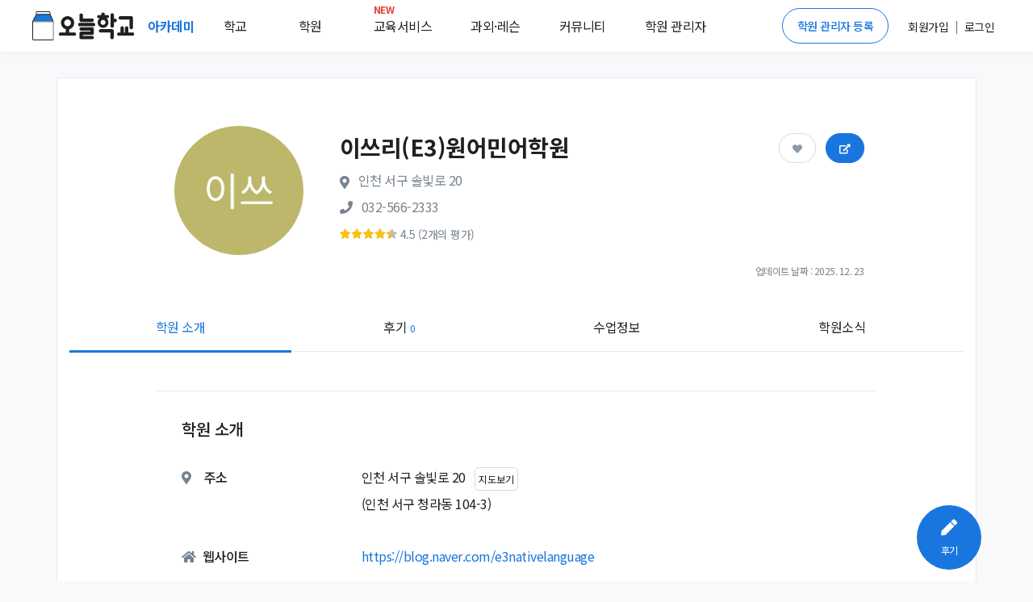

--- FILE ---
content_type: text/html; charset=utf-8
request_url: https://academy.prompie.com/academies/detail/foy1t23/%EC%9D%B4%EC%93%B0%EB%A6%AC(E3)%EC%9B%90%EC%96%B4%EB%AF%BC%EC%96%B4%ED%95%99%EC%9B%90/
body_size: 12964
content:



<!doctype html>
<html lang="ko">
<head>
  <meta charset="UTF-8">
  <meta name="viewport"
        content="width=device-width, user-scalable=no, initial-scale=1.0, maximum-scale=1.0, minimum-scale=1.0">
  <meta http-equiv="X-UA-Compatible" content="ie=edge">
  
  
  
  <meta name="author" content="오늘학교 아카데미">
  <meta name="keywords" content="학원 리뷰, 학원 후기, 고교 순위, 중학교 순위, 고등학교 순위, 중등 순위, 초등학교, 학원 정보, 과외 구하기, 과외, 학원, 커뮤니티">
  <meta name="format-detection" content="telephone=no">
  <link rel="canonical" href="https://academy.prompie.com/academies/detail/foy1t23/이쓰리(E3)원어민어학원/"/>
  <meta name="og:site_name" property="og:site_name" content="오늘학교 아카데미">
  <meta property="og:locale" content="ko_KR">
  <meta name="og:type" property="og:type" content="website">
  <meta name="og:image:width" property="og:image:width" content="520">
  <meta name="og:image:height" property="og:image:height" content="292">
  <meta name="og:image:type" property="og:image:type" content="image/jpeg">
  
  
  
  
    <meta name="og:image" property="og:image" content="https://d2c8akc1t97nhh.cloudfront.net/media/images/academies/foy1t23/1575625999936346/origin.jpg">
    <meta name="og:image:secure_url"
          property="og:image:secure_url" content="https://d2c8akc1t97nhh.cloudfront.net/media/images/academies/foy1t23/1575625999936346/origin.jpg">
  

  
  <meta name="og:title" property="og:title" content="이쓰리(E3)원어민어학원 정보">

  
  <meta name="og:description" property="og:description" content="인천 서구 청라동에 위치한 이쓰리(E3)원어민어학원 입니다. 이 학원을 다녔던 학생들이 남긴 후기는 총 0개이며,         후기들의 평균 점수는 4.5점입니다. 또한 후기를 남긴 학생들의         0%가 이쓰리(E3)원어민어학원에 다니는 것을 추천하였습니다. ">
  <meta name="description" content="인천 서구 청라동에 위치한 이쓰리(E3)원어민어학원 입니다. 이 학원을 다녔던 학생들이 남긴 후기는 총 0개이며,         후기들의 평균 점수는 4.5점입니다. 또한 후기를 남긴 학생들의         0%가 이쓰리(E3)원어민어학원에 다니는 것을 추천하였습니다. ">

  
  
    
    
      <meta name="robots" content="index,follow">
    
  
  

  
  <title>이쓰리(E3)원어민어학원 (서구 청라동) | 학원정보 및 수강후기 | 오늘학교 아카데미</title>

  
  
<script type="application/ld+json">
{
  "@context": "https://schema.org",
  "@graph": [
    {
      "@type": "Organization",
      "@id": "https://academy.prompie.com/#organization",
      "name": "오늘학교 아카데미",
      "url": "https://academy.prompie.com",
      "logo": {
        "@type": "ImageObject",
        "url": "https://d2c8akc1t97nhh.cloudfront.net/static/images/base/logo/square_web_logo.webp"
      },
      "sameAs": [
        "https://apps.apple.com/kr/app/%EC%98%A4%EB%8A%98%ED%95%99%EA%B5%90-%EC%B4%88%EC%A4%91%EA%B3%A0-%EC%8B%9C%EA%B0%84%ED%91%9C-%EA%B8%89%EC%8B%9D/id1529825567",
        "https://play.google.com/store/apps/details?id=com.athenaslab.academy&hl=ko",
        "https://prompie.com/",
        "https://blog.naver.com/prompie/",
        "https://m.post.naver.com/prompie/",
        "https://www.facebook.com/prompie.official/",
        "https://www.instagram.com/prompie.official/",
        "https://twitter.com/prompiehq",
        "https://www.youtube.com/channel/UCTaAX2Phl9LFmc70EqAQYHQ"
      ]
    },
    {
      "@type": "WebSite",
      "@id": "https://academy.prompie.com/#website",
      "url": "https://academy.prompie.com",
      "name": "오늘학교 아카데미",
      "publisher": {
        "@id": "https://academy.prompie.com/#organization"
      },
      "inLanguage": "ko-KR"
    },
    {
      "@type": "WebPage",
      "@id": "https://academy.prompie.com/academies/detail/foy1t23/이쓰리(E3)원어민어학원/#webpage",
      "mainEntity": {
        "@id": "https://academy.prompie.com/academies/detail/foy1t23/이쓰리(E3)원어민어학원/#business"
      },
      "url": "https://academy.prompie.com/academies/detail/foy1t23/이쓰리(E3)원어민어학원/",
      "name": "이쓰리(E3)원어민어학원 (서구 청라동) | 학원정보 및 수강후기 | 오늘학교 아카데미",
      "isPartOf": {
        "@id": "https://academy.prompie.com/#website"
      },
      "datePublished": "2020-01-17T10:13:27.102639+09:00",
      "dateModified": "2025-12-24T03:05:59.602220+09:00",
      "description": "인천 서구 청라동에 위치한 이쓰리(E3)원어민어학원 입니다. 이 학원을 다녔던 학생들이 남긴 후기는 총 0개이며,         후기들의 평균 점수는 4.5점입니다. 또한 후기를 남긴 학생들의         0%가 이쓰리(E3)원어민어학원에 다니는 것을 추천하였습니다. ",
      "inLanguage": "ko-KR"
    },
    {
      "@type": "LocalBusiness",
      "name": "이쓰리(E3)원어민어학원",
      "mainEntityOfPage": {
        "@id": "https://academy.prompie.com/academies/detail/foy1t23/이쓰리(E3)원어민어학원/#webpage"
      },
      "@id": "https://academy.prompie.com/academies/detail/foy1t23/이쓰리(E3)원어민어학원/#business",
      "logo": "https://d2c8akc1t97nhh.cloudfront.net/media/images/academies/foy1t23/1575625999936346/origin.jpg",
      "image": "https://d2c8akc1t97nhh.cloudfront.net/media/images/academies/foy1t23/1575625999936346/origin.jpg",
      "address": {
        "@type": "PostalAddress",
        "addressCountry": "KR",
        "streetAddress": "솔빛로 20",
        "addressLocality": "서구",
        "addressRegion": "인천"
      },
      "geo": {
        "@type": "GeoCoordinates",
        "latitude": "37.523560",
        "longitude": "126.623556"
      },
      "aggregateRating": {
        "@type": "AggregateRating",
        "ratingValue": "4.5",
        "bestRating": "5",
        "worstRating": "1",
        "ratingCount": "2"
      }
    }
  ]
}
</script>


  <link rel="shortcut icon" href="https://d2c8akc1t97nhh.cloudfront.net/static/images/base/favicon.ico?v=1.01">
  <link rel="icon" href="https://d2c8akc1t97nhh.cloudfront.net/static/images/base/favicon.ico?v=1.01">
  <link rel="stylesheet" href="https://d2c8akc1t97nhh.cloudfront.net/static/libraries/vendor/bootstrap/bootstrap.css">
  <link rel="stylesheet" href="https://d2c8akc1t97nhh.cloudfront.net/static/libraries/vendor/font-awesome/css/fontawesome-all.min.css">
  <link rel="stylesheet" href="https://d2c8akc1t97nhh.cloudfront.net/static/libraries/vendor/animate.css/animate.min.css">
  <link rel="stylesheet" href="https://d2c8akc1t97nhh.cloudfront.net/static/libraries/vendor/hs-megamenu/src/hs.megamenu.css">
  <link rel="stylesheet" href="https://d2c8akc1t97nhh.cloudfront.net/static/libraries/sweetalert2/sweetalert2.all.min.css">
  <link rel="stylesheet" href="https://d2c8akc1t97nhh.cloudfront.net/static/css/theme.css?v=2.09">
  <link rel="stylesheet" href="https://d2c8akc1t97nhh.cloudfront.net/static/css/base.css?v=2.10">
  
  
  
  <link rel="preload" href="https://d2c8akc1t97nhh.cloudfront.net/static/libraries/vendor/fancybox/jquery.fancybox.css" as="style" onload="this.onload=null;this.rel='stylesheet'">
  <link rel="preload" href="https://d2c8akc1t97nhh.cloudfront.net/static/libraries/vendor/slick-carousel/slick/slick.css" as="style" onload="this.onload=null;this.rel='stylesheet'">
  <link rel="preload" href="https://d2c8akc1t97nhh.cloudfront.net/static/libraries/vendor/bootstrap-select/dist/css/bootstrap-select.min.css" as="style" onload="this.onload=null;this.rel='stylesheet'">
  <noscript>
    <link rel="stylesheet" href="https://d2c8akc1t97nhh.cloudfront.net/static/libraries/vendor/fancybox/jquery.fancybox.css">
    <link rel="stylesheet" href="https://d2c8akc1t97nhh.cloudfront.net/static/libraries/vendor/slick-carousel/slick/slick.css">
    <link rel="stylesheet" href="https://d2c8akc1t97nhh.cloudfront.net/static/libraries/vendor/bootstrap-select/dist/css/bootstrap-select.min.css">
  </noscript>

  <script type="text/javascript">
    WebFontConfig = {
      google: { families: [ 'Noto+Sans+KR:300,400,500,700&display=block:korean' ] },
    };
    (function() {
      var wf = document.createElement('script');
      wf.src = 'https://ajax.googleapis.com/ajax/libs/webfont/1/webfont.js';
      wf.type = 'text/javascript';
      wf.async = 'true';
      var s = document.getElementsByTagName('script')[0];
      s.parentNode.insertBefore(wf, s);
    })(); </script>
  <script async src="https://pagead2.googlesyndication.com/pagead/js/adsbygoogle.js?client=ca-pub-4796328885583493" crossorigin="anonymous"></script>
  <script src="https://d2c8akc1t97nhh.cloudfront.net/static/libraries/vendor/jquery/dist/jquery.min.js"></script>
  <script src="https://d2c8akc1t97nhh.cloudfront.net/static/libraries/vendor/jquery-migrate/dist/jquery-migrate.min.js"></script>
  <script src="https://cdnjs.cloudflare.com/ajax/libs/lazysizes/5.2.1-rc1/lazysizes.min.js"></script>
  <script src="https://d2c8akc1t97nhh.cloudfront.net/static/libraries/vendor/popper.js/dist/umd/popper.min.js"></script>
  <script src="https://d2c8akc1t97nhh.cloudfront.net/static/libraries/vendor/hs-megamenu/src/hs.megamenu.js"></script>
  <script src="https://d2c8akc1t97nhh.cloudfront.net/static/libraries/vendor/bootstrap/bootstrap.min.js"></script>
  <script src="https://d2c8akc1t97nhh.cloudfront.net/static/js/theme/hs.core.js"></script>
  <script src="https://d2c8akc1t97nhh.cloudfront.net/static/js/theme/components/hs.header.js"></script>
  <script src="https://d2c8akc1t97nhh.cloudfront.net/static/js/theme/components/hs.go-to.js"></script>
  <script src="https://d2c8akc1t97nhh.cloudfront.net/static/js/theme/components/hs.unfold.js"></script>
  <script src="https://d2c8akc1t97nhh.cloudfront.net/static/libraries/js-cookie/js.cookie.min.js?v=2.00"></script>
  <script src="https://d2c8akc1t97nhh.cloudfront.net/static/libraries/body-scroll-lock/body-scroll-lock.min.js"></script>
  <script src="https://d2c8akc1t97nhh.cloudfront.net/static/libraries/sweetalert2/sweetalert2.all.min.js"></script>
  <script src="https://t1.kakaocdn.net/kakao_js_sdk/v1/kakao.min.js"></script>
  <script src="https://d2c8akc1t97nhh.cloudfront.net/static/js/base.js?v=2.21"></script>
  
  
  
  <script src="https://d2c8akc1t97nhh.cloudfront.net/static/libraries/vendor/fancybox/jquery.fancybox.min.js"></script>
  <script src="https://d2c8akc1t97nhh.cloudfront.net/static/libraries/vendor/appear.js"></script>
  <script src="https://d2c8akc1t97nhh.cloudfront.net/static/js/core/academies/custom-hs.scroll-nav.js"></script>
  <script src="https://d2c8akc1t97nhh.cloudfront.net/static/js/theme/components/hs.fancybox.js"></script>
  <script src="https://d2c8akc1t97nhh.cloudfront.net/static/js/theme/components/hs.selectpicker.js"></script>
  <script src="https://d2c8akc1t97nhh.cloudfront.net/static/libraries/vendor/bootstrap-select/dist/js/bootstrap-select.min.js"></script>
  <script src="https://d2c8akc1t97nhh.cloudfront.net/static/libraries/vendor/clipboard/dist/clipboard.min.js"></script>
  <script src="https://d2c8akc1t97nhh.cloudfront.net/static/libraries/cosmosfarm/cosmosfarm-share-button.js"></script>

  
    
    <script>(function(w,d,s,l,i){w[l]=w[l]||[];w[l].push({'gtm.start':
    new Date().getTime(),event:'gtm.js'});var f=d.getElementsByTagName(s)[0],
    j=d.createElement(s),dl=l!='dataLayer'?'&l='+l:'';j.async=true;j.src=
    'https://www.googletagmanager.com/gtm.js?id='+i+dl;f.parentNode.insertBefore(j,f);
    })(window,document,'script','dataLayer','GTM-MQMLJRQ');</script>
    
    
    <script async src="https://www.googletagmanager.com/gtag/js?id=G-PH7BNFKQP6"></script>
    <script>window.dataLayer = window.dataLayer || [];function gtag(){dataLayer.push(arguments);}gtag('js', new Date());gtag('config', 'G-PH7BNFKQP6');</script>
  
</head>
<body class="bg-light">

  <!-- Google Tag Manager (noscript) -->
  <noscript><iframe src="https://www.googletagmanager.com/ns.html?id=GTM-MQMLJRQ"
  height="0" width="0" style="display:none;visibility:hidden"></iframe></noscript>
  <!-- End Google Tag Manager (noscript) -->


  
    



<header id="header" class="u-header">
  <div class="toast-show fade show bg-primary" role="alert" aria-live="assertive" aria-atomic="true">
  <div class="u-header__section">
    <div id="logoAndNav" class="d-flex justify-content-between align-items-center mx-auto" style="height:64px; width:1200px;">
      <div class="d-flex align-items-center home-redirect-logo">
        <a class="" href="/">
          <img src="https://d2c8akc1t97nhh.cloudfront.net/static/images/today_school/todayschool_logo_wide.svg" height="36px" alt="오늘학교 로고">
        </a>
        <div class="d-flex ml-3">
          <div class="nav-item u-header__nav-item">
            <a
              class="nav-link u-header__nav-link"
              href="/"
              aria-haspopup="true"
              aria-expanded="false"
              aria-labelledby="myAccountSubMenu"
              style="font-weight: 600; color:#1976de;">아카데미
              <img data-src="https://d2c8akc1t97nhh.cloudfront.net/static/images/beta-tag.svg" style="height: 0.6rem;" alt="">
            </a>
          </div>
          <div class="nav-item u-header__nav-item">
            <a
              class="nav-link u-header__nav-link mega-menu mr-5"
              aria-haspopup="true"
              aria-expanded="false"
              aria-labelledby="myAccountSubMenu"
              style="color: #1e2022">학교</a>
          </div>
          <div class="nav-item u-header__nav-item">
            <a
              class="nav-link u-header__nav-link mega-menu mr-5"
              aria-haspopup="true"
              aria-expanded="false"
              aria-labelledby="myAccountSubMenu"
              style="color: #1e2022">학원</a>
          </div>
          <div class="nav-item u-header__nav-item">
            <a
              class="nav-link u-header__nav-link mega-menu mr-3"
              aria-haspopup="true"
              aria-expanded="false"
              aria-labelledby="myAccountSubMenu"
              style="color: #1e2022; position: relative;">
              <span class="text-danger" style="top: -10px; position: absolute; font-size: 12px; font-weight: bold;">NEW</span>교육서비스</a>
          </div>
          <div class="nav-item u-header__nav-item">
            <a
              class="nav-link u-header__nav-link mega-menu mr-3"
              aria-haspopup="true"
              aria-expanded="false"
              aria-labelledby="myAccountSubMenu"
              style="color: #1e2022">과외&middot;레슨</a>
          </div>
          <div class="nav-item u-header__nav-item">
            <a
              class="nav-link u-header__nav-link mega-menu mr-3"
              aria-haspopup="true"
              aria-expanded="false"
              aria-labelledby="myAccountSubMenu"
              style="color: #1e2022;">커뮤니티</a>
          </div>
          <div class="nav-item u-header__nav-item">
            <a
              class="nav-link u-header__nav-link mega-menu"
              aria-haspopup="true"
              aria-expanded="false"
              aria-labelledby="myAccountSubMenu"
              style="color: #1e2022">학원 관리자</a>
          </div>
        </div>
      </div>

      <div class="d-flex align-items-center">
        
          <a href="/administrators/intro/" class="btn btn-sm rounded-pill btn-outline-primary mr-3">학원 관리자 등록</a>
          <div class="d-flex align-items-center">
            <div class="nav-item u-header__nav-item p-2">
              <a href="/accounts/signup/" aria-haspopup="true" aria-expanded="false" aria-labelledby="myAccountSubMenu">
                <span class="font-subhead text-dark font-weight-normal">회원가입</span>
              </a>
            </div>
            <p class="font-subhead m-0">|</p>
            <div class="nav-item u-header__nav-item p-2">
              <a href="/accounts/login/?next=/academies/detail/foy1t23/%EC%9D%B4%EC%93%B0%EB%A6%AC(E3)%EC%9B%90%EC%96%B4%EB%AF%BC%EC%96%B4%ED%95%99%EC%9B%90/"
                aria-haspopup="true"
                aria-expanded="false"
                aria-labelledby="myAccountSubMenu">
                <span class="font-subhead text-dark">로그인</span>
              </a>
            </div>
          </div>
        
        </div>
      </div>
    </div>
  </div>

  <div class="menu-shadow font-weight-light font-subhead p-3 menu-list mega-menu-container d-none">
    <div class="mega-menu-list container p-0 d-flex">
      <div class="d-flex col-6 offset-2 p-0 pl-0">
        <ul class="col-2 border-left pl-2 pr-0 mr-2">
          <li class="mb-2">
            <a href="/schools/school-satisfaction/high-school/list/">만족도순위</a>
          </li>
          <li class="mb-2">
            <a href="/schools/high-school/list/">고교순위</a>
          </li>
          <li class="mb-2">
            <a href="/schools/middle-school/list/">중학순위</a>
          </li>
          <li class="mb-2">
            <a href="/schools/elementary-school/list/">초등학교</a>
          </li>
          <li class="mb-2">
            <a href="/schools/school-district/list/">학군정보</a>
          </li>
        </ul>
        <ul class="col-2 border-left pl-2 pr-0 mr-2">
          <li class="mb-2">
            <a href="/academies/list/">
              학원검색</a>
          </li>
          <li class="mb-2">
            <a href="/brands/list/">브랜드학원</a>
          </li>
          
          <li class="mb-2">
            <a href="/academies/special-highschool/list/">특목고 실적</a>
          </li>
          <!---- URL이 필요합니다 ---->
          <li class="mb-2">
            <a href="/academies/inquiries/list/">학원 질문방</a>
            </li>
          <!---- URL이 필요합니다 ---->  
        </ul>
        <ul class="col-2 border-left pl-2 pr-0 mr-2">
          <li class="mb-2">
            <a href="/edu-services/">스마트러닝</a>
          </li>
        </ul>
        <ul class="col-2 border-left pl-2 pr-0 mr-2">
          
          <li class="mb-2">
            <a href="https://prompie.com/s/a3botps9/">맞춤견적 받기</a>
          </li>
          <li class="mb-2">
            <a href="https://prompie.com/partners/projects/?filter=default">대시보드</a>
          </li>
        </ul>

        <ul class="col-2 border-left pl-2 pr-0 mr-2">
          <li class="mb-2">
            <a class="GNB_Go_Comm" href="/communities/s/popular-all/">커뮤니티</a>
          </li>
        </ul>
        <ul class="col-2 border-left pl-2 pr-0">
          <li class="mb-2">
            <a href="/administrators/intro/">학원 등록</a>
          </li>
          <li class="mb-2">
            <a href="/datalab/">학원 데이터랩</a>
          </li>
          <li class="mb-2">
            <a href="https://help.academy.prompie.com/">학원 헬프센터</a>
          </li>
          
          <li class="mb-2">
            <a href="/administrators/school-event-calendar/">학사 일정
            </a>
          </li>
        </ul>
      </div>
    </div>
  </div>
</header>

  



  <div class="message_bar" style="display: none;">
  
</div>




<style>
  .left-ad, .right-ad { width: 160px; height: 600px; top: 340px;}
  .left-ad { left: 7%}
  .right-ad { right: 7%}
  @media(max-width: 1920px) { .left-ad, .right-ad { width: 160px; height: 600px; } 
  @media(max-width: 1600px) { .left-ad, .right-ad { display: none;} }
  ins.adsbygoogle[data-ad-status="unfilled"] {
    display: none !important;
  }
}
</style>
<main id="content" role="main">
<!--- adsense -->
 <div class="position-absolute right-ad">
    <script async src="https://pagead2.googlesyndication.com/pagead/js/adsbygoogle.js?client=ca-pub-4796328885583493"
    crossorigin="anonymous"></script>
  <!-- 디스플레이 : 수직형 광고 오른쪽 -->
  <ins class="adsbygoogle"
    style="display:block"
    data-ad-client="ca-pub-4796328885583493"
    data-language="ko"
    data-ad-slot="1980519249"
    data-ad-format="auto"
    data-full-width-responsive="true"></ins>
  <script>
    (adsbygoogle = window.adsbygoogle || []).push({});
  </script>
 </div>

    <div class="container bg-white border mt-5 mb-5">
      
      <div class="w-85 mx-lg-auto">
        <div class="list-unstyled space-1 mt-3">
          <div class="d-flex align-items-center">
            <div class="col-3 pr-0">
              <img alt="이쓰리(E3)원어민어학원 썸네일 이미지" class="u-xl-avatar img-fluid media rounded-circle bg-img-hero-center ml-5 lazyload" 
                data-src="https://d2c8akc1t97nhh.cloudfront.net/media/images/academies/foy1t23/1575625999936346/origin.jpg
                ">
            </div>
            <div class="col-9 p-0">
              <div class="card-body">
                <div class="mb-2">
                  <h1 class="h5 mb-2 w-60">
                    
                      <span class="h3 font-weight-semi-bold">이쓰리(E3)원어민어학원 </span>
                    
                  </h1>
                  <div class="text-secondary">
                    <span class="fas fa-map-marker-alt mr-2"></span>
                    <span class="d-inline-block mb-2 align-middle"
                          style="max-width: 60%">인천 서구 솔빛로 20</span>
                  </div>
                  <div class="text-secondary">
                    
                      <span class="fas fa-phone mr-2"></span>
                      <a href="tel:032-566-2333"
                         class="academy-call-btn"
                         style="color: inherit;"
                         title="학원 전화번호"
                         data-academy-key="foy1t23">
                        <span class="d-inline-block font-weight-normal mb-2">032-566-2333</span>
                      </a>
                    
                  </div>
                  
                  <div>
                    <div title="학원후기 점수" class="d-inline-flex align-items-center small">
                      <span style="width: 71px;
                              display: block;
                              height: 13px;
                              background: url('https://d2c8akc1t97nhh.cloudfront.net/static/images/rating-gray.png') no-repeat;
                              background-size : cover;">
                        <span style="width: 90.0%;
                                display: block;
                                height: 13px;
                                background: url('https://d2c8akc1t97nhh.cloudfront.net/static/images/rating-yellow.png') no-repeat;
                                background-size : cover;
                                text-indent: -9999px;">
                        </span>
                      </span>
                      <span class="ml-1 text-secondary font-subhead">4.5
                        (2개의 평가)</span>
                    </div>
                  </div>
                  
                  <div class="position-absolute btn-position">
                    <button type="button"
                            class="mr-2 pr-3 pl-3 pt-2 pb-2 btn-pill btn-follow btn btn-primary "
                            data-toggle="button"
                            aria-pressed="false"
                            data-target="foy1t23">
                      <span class="fas fa-heart"></span>
                    </button>
                    <button type="button"
                            style="font-size: 0.75rem;"
                            class="academy-share pr-3 pl-3 pt-2 pb-2 btn-pill btn-share btn btn-primary"
                            data-academy-key="foy1t23"
                            data-toggle="modal"
                            data-target="#academyShareModal">
                      <span class="fas fa-external-link-alt"></span>
                    </button>
                  </div>
                </div>
              </div>
            </div>
          </div>
          <div class="font-footnote text-secondary text-right font-weight-normal mr-6">업데이트 날짜 : 2025. 12. 23</div>
        </div>
      </div>

      <ul class="container nav-fill nav nav-classic scroll-nav">
        <li class="nav-item active">
          <a class="nav-link" href="#info" title="학원 소개 정보">학원 소개</a>
        </li>
        
        
        <li class="nav-item">
          <a class="nav-link" href="#review" title="학원 후기">후기
            <span class="text-primary font-footnote">0</span>
          </a>
        </li>
        
        
        
        
          <li class="nav-item">
            <a class="nav-link" href="#class" title="학원 수업 정보">수업정보</a>
          </li>
        
        <li class="nav-item">
          <a class="nav-link" href="#news" title="학원 공지">학원소식</a>
        </li>
      </ul>
      

      <div id="hakwon-info" data-academy-key="foy1t23" class="col-lg-10 offset-lg-1">
          <div class="pt-5">
            
            

            
          </div>
          <hr>

        <div class="" id="info">
          <div>
            <h5 class="m-5">학원 소개</h5>
            
            
            <div class="m-5 align-items-center">
              <div class="d-flex">
                <h6 class="col-3 font-weight-medium pl-0">
                  <span class="fas fa-map-marker-alt text-secondary list-group-icon mr-3"></span>주소</h6>
                <div class="col-9 pr-0">
                <span id="address"
                      class="d-inline-block mb-2 mr-2"
                      data-coordinate-y="37.523560"
                      data-coordinate-x="126.623556">인천 서구 솔빛로 20</span>
                  <button type="button" class="p-1 btn social-login font-footnote font-weight-normal expand-map">지도보기</button>
                <span class="d-block mb-2">(인천 서구 청라동 104-3)</span>
                </div>  
              </div>

              <div class="map-container" style="display: none;">
                <div id="map" style="max-width:100%;height:400px;margin: 0 auto; margin-top:16px;"></div>
              </div>
            </div>
            

            
            
              <div class="m-5 d-flex">
                <h6 class="col-3 font-weight-medium mb-4 pl-0"><span
                        class="fas fa-home list-group-icon mr-2 text-secondary"></span>웹사이트</h6>
                <div class="col-9">
                  
                  
                    <div>
                      <a href="https://blog.naver.com/e3nativelanguage">https://blog.naver.com/e3nativelanguage</a>
                    </div>
                  
                </div>
              </div>
            
            
            

            
          </div>
        </div>
        <hr>
        <!----- 연관 학원 ------>
        
          


<div class="mb-3">
  <div class="mb-3 d-flex justify-content-between align-items-center m-5">
    <h5>비슷한 학원을 찾아봤어요</h5>
    <!---- 더보기 버튼은 추후 검토 ---->
    
  </div>
  <ul class="m-5 d-flex justify-content-start align-items-center">
    <!---- 학원 리스트 ---->
    
      <li class="border rounded-lg shadow p-3 w-33 mx-2 AcaRecommend">
        <div onclick="RedirectAcademyDetail('https://academy.prompie.com/academies/detail/4xqg5d0/%EA%B9%80%ED%98%84%EC%A3%BC%EC%95%84%EC%B9%B4%EB%8D%B0%EB%AF%B8%ED%95%99%EC%9B%90/', '76701', '50502,181946,73907')" class="cursor-pointer AcaRecommend">
          <div class="text-center mb-2">
            <div class="mx-auto u-m-avatar img-fluid media rounded-circle bg-img-hero-center AcaRecommend"
            style="background-image: url(
              
                https://d2c8akc1t97nhh.cloudfront.net/media/images/academies/4xqg5d0/1575622238218103/origin.jpg
              
                );">
            </div>
          </div>
          <div class="text-center AcaRecommend">
            <h3 class="h6 m-0 text-truncate font-subhead">
              김현주아카데미학원
              
            </h3>
            <div class="m-list-subinfo text-secondary AcaRecommend">
              <p class="font-weight-normal mb-1 text-truncate">
                인천 서구 청라동
              </p>
            </div>
            <div class="small AcaRecommend">
              <span class="d-block mx-auto mb-1" style="width: 71px;
                    height: 13px;
                    background: url('https://d2c8akc1t97nhh.cloudfront.net/static/images/rating-gray.png') no-repeat;
                    background-size : cover;">
                <span style="width: 88.0%;
                        display: block;
                        height: 13px;
                        background: url('https://d2c8akc1t97nhh.cloudfront.net/static/images/rating-yellow.png') no-repeat;
                        background-size : cover;
                        text-indent: -9999px;">
                </span>
              </span>
            </div>
            <p class="m-0 font-footnote AcaRecommend">
              4.4
              
                (5개의 평가)
              
            </p>
          </div>
        </div>
      </li>
    
      <li class="border rounded-lg shadow p-3 w-33 mx-2 AcaRecommend">
        <div onclick="RedirectAcademyDetail('https://academy.prompie.com/academies/detail/chixjfn/ELM(%EC%9D%B4%EC%97%98%EC%97%A0)%ED%95%99%EC%9B%90/', '76701', '50502,181946,73907')" class="cursor-pointer AcaRecommend">
          <div class="text-center mb-2">
            <div class="mx-auto u-m-avatar img-fluid media rounded-circle bg-img-hero-center AcaRecommend"
            style="background-image: url(
              
                https://d2c8akc1t97nhh.cloudfront.net/media/images/academies/chixjfn/1678105089251615/origin.jpg
              
                );">
            </div>
          </div>
          <div class="text-center AcaRecommend">
            <h3 class="h6 m-0 text-truncate font-subhead">
              ELM(이엘엠)학원
              
            </h3>
            <div class="m-list-subinfo text-secondary AcaRecommend">
              <p class="font-weight-normal mb-1 text-truncate">
                인천 서구 청라동
              </p>
            </div>
            <div class="small AcaRecommend">
              <span class="d-block mx-auto mb-1" style="width: 71px;
                    height: 13px;
                    background: url('https://d2c8akc1t97nhh.cloudfront.net/static/images/rating-gray.png') no-repeat;
                    background-size : cover;">
                <span style="width: 90.0%;
                        display: block;
                        height: 13px;
                        background: url('https://d2c8akc1t97nhh.cloudfront.net/static/images/rating-yellow.png') no-repeat;
                        background-size : cover;
                        text-indent: -9999px;">
                </span>
              </span>
            </div>
            <p class="m-0 font-footnote AcaRecommend">
              4.5
              
                (2개의 평가)
              
            </p>
          </div>
        </div>
      </li>
    
      <li class="border rounded-lg shadow p-3 w-33 mx-2 AcaRecommend">
        <div onclick="RedirectAcademyDetail('https://academy.prompie.com/academies/detail/tc3vyqh/%EC%94%A8%EC%97%98%EC%97%90%EC%8A%A4(CLS)%EC%96%B4%ED%95%99%EC%9B%90/', '76701', '50502,181946,73907')" class="cursor-pointer AcaRecommend">
          <div class="text-center mb-2">
            <div class="mx-auto u-m-avatar img-fluid media rounded-circle bg-img-hero-center AcaRecommend"
            style="background-image: url(
              
                https://d2c8akc1t97nhh.cloudfront.net/media/images/academies/tc3vyqh/1575623690473101/origin.jpg
              
                );">
            </div>
          </div>
          <div class="text-center AcaRecommend">
            <h3 class="h6 m-0 text-truncate font-subhead">
              씨엘에스(CLS)어학원
              
            </h3>
            <div class="m-list-subinfo text-secondary AcaRecommend">
              <p class="font-weight-normal mb-1 text-truncate">
                인천 서구 청라동
              </p>
            </div>
            <div class="small AcaRecommend">
              <span class="d-block mx-auto mb-1" style="width: 71px;
                    height: 13px;
                    background: url('https://d2c8akc1t97nhh.cloudfront.net/static/images/rating-gray.png') no-repeat;
                    background-size : cover;">
                <span style="width: 80.0%;
                        display: block;
                        height: 13px;
                        background: url('https://d2c8akc1t97nhh.cloudfront.net/static/images/rating-yellow.png') no-repeat;
                        background-size : cover;
                        text-indent: -9999px;">
                </span>
              </span>
            </div>
            <p class="m-0 font-footnote AcaRecommend">
              4.0
              
                (7개의 평가)
              
            </p>
          </div>
        </div>
      </li>
    
  </ul>
</div>

<script>
function RedirectAcademyDetail(selectAcademyUrl, prevAcademyId, prevRelatedIdList) {
  location.href =
    selectAcademyUrl +
    "?prev-id=" +
    prevAcademyId +
    "&prev-rel-ids=" +
    prevRelatedIdList;
  }
</script>

        

        

        

        
      
      <hr>
      <div class="text-center py-6 px-5">
        <div class="bg-soft-primary rounded py-4 shadow">
          <h6 class="text-primary font-weight-semi-bold">이 학원의 원장님이신가요?</h6>
          <h6 class="font-subhead text-secondary mb-4">학원 관리자 등록을 통해 학원 정보 수정은 물론 후기에 원장님 댓글을 남길 수 있어요!</h6>
          <button type="button" onclick="location.href='/administrators/register/?academy_key=foy1t23'" class="cursor-pointer btn btn-primary font-subhead py-2 px-3 administrator-regist-by-academy-detail">무료로 시작하기</button>
        </div>
      </div>
      
      <!------ 학원 시간표 영역입니다 : 없을 시 영역 자체가 노출이 안되는 것 같습니다!(기획서 기재 X)------>
      
      <!------ 학원 시간표 영역입니다 ------>
      <hr>
      
      <div id="review">
        <div class="" id="review-container">
            <h5 class="m-5">학원 후기<span class="text-muted ml-2 review-count">0</span></h5>
            <div class="d-flex justify-content-between m-5 align-items-center m-5">
              <h6>학원의 후기를 작성해주세요!</h6>
              <button onclick="location.href='/reviews/write/?academy_key=foy1t23'"
                      type="button"
                      class="btn btn-primary text-nowrap ml-2">
                <span class="pl-4 pr-4"><span class="fas fa-pen font-size-1 mr-2"></span>후기 작성하기</span>
              </button>
            </div>

            
              
              <div class="m-5 d-flex align-items-center rate-score-container">
                <div class="col-3">평가하기</div>
                <div class="col-9 btn-group btn-group-toggle btn-review">
                  <label for="id_rate_score_0"
                         class="btn btn-outline-primary btn-outline-primary btn-soft-secondary btn-sm">
                    <input type="radio" value="1" id="id_rate_score_0" name="rate_score">최악
                  </label>
                  <label for="id_rate_score_1"
                         class="btn btn-outline-primary btn-outline-primary btn-soft-secondary btn-sm">
                    <input type="radio" value="2" id="id_rate_score_1" name="rate_score">별로
                  </label>
                  <label for="id_rate_score_2"
                         class="btn btn-outline-primary btn-outline-primary btn-soft-secondary btn-sm">
                    <input type="radio" value="3" id="id_rate_score_2" name="rate_score">보통
                  </label>
                  <label for="id_rate_score_3"
                         class="btn btn-outline-primary btn-outline-primary btn-soft-secondary btn-sm">
                    <input type="radio" value="4" id="id_rate_score_3" name="rate_score">좋음
                  </label>
                  <label for="id_rate_score_4"
                         class="btn btn-outline-primary btn-outline-primary btn-soft-secondary btn-sm">
                    <input type="radio" value="5" id="id_rate_score_4" name="rate_score">최고
                  </label>
                </div>
              </div>
              <hr>
              <div class="text-center my-10">
                <h1 class="text-gray far fa-smile-wink mb-3"></h1>
                <h6>아직 작성된 후기가 없습니다</h6>
                <p class="font-subhead">이 학원에 다녀보셨다면 최초의 후기를 남겨보세요!</p>
              </div>
            

          </div>
        </div>
        <hr>
      

        

        

        
          <div class="" id="class">
            <div class="">
              <h5 class="m-5">수업정보<span class="text-muted ml-2">4</span></h5>
              <div class="m-5">
                <table class="table text-center table">
                  <thead class="thead-dark">
                  <tr>
                    <th scope="col">운영과목</th>
                    <th scope="col">강습비(수강시간)</th>
                    <th scope="col">등록일</th>
                    <th scope="col"></th>
                  </tr>
                  </thead>
                  <tbody id="courses-container">
                  




  
    <tr>
      <td class="align-baseline course-price">영어회화</td>
      <td class="align-baseline course-price">350,000원
        (1,607분)
      </td>
      <td class="align-baseline m-course-name">2025.11.10</td>
      <td class="align-baseline">
        <button onclick="location.href='/academies/detail/foy1t23/prices/#price-3687745'"
                type="button" tabindex="1"
                class="btn font-footnote p-0 text-primary">내역보기
        </button>
      </td>
    </tr>
  

  
    <tr>
      <td class="align-baseline course-price">초등회화</td>
      <td class="align-baseline course-price">350,000원
        (1,738분)
      </td>
      <td class="align-baseline m-course-name">2025.11.04</td>
      <td class="align-baseline">
        <button onclick="location.href='/academies/detail/foy1t23/prices/#price-3687746'"
                type="button" tabindex="1"
                class="btn font-footnote p-0 text-primary">내역보기
        </button>
      </td>
    </tr>
  

  
    <tr>
      <td class="align-baseline course-price">중국어(외국인)</td>
      <td class="align-baseline course-price">150,000원
        (756분)
      </td>
      <td class="align-baseline m-course-name">2014.03.16</td>
      <td class="align-baseline">
        <button onclick="location.href='/academies/detail/foy1t23/prices/#price-1466738'"
                type="button" tabindex="1"
                class="btn font-footnote p-0 text-primary">내역보기
        </button>
      </td>
    </tr>
  


                  </tbody>
                </table>
                <p class="font-footnote text-secondary mt-3 mb-0">* 취소선(-)으로 표시된 정보는 해당 기관에서 유효하지 않다고 고지한 수업 정보입니다.</p>
              </div>
              
                <div class="m-5" id="req-more-course">
                  <a class="btn btn-block btn-soft-primary transition-3d-hover" href="#">수업정보 더보기<span
                          class="fas fa-sort-down list-group-icon ml-3 position-relative icon-location"></span></a>
                </div>
              
            </div>
          </div>

          <hr>
        

        <div class="" id="news">
          <div class="pb-5" id="news-container">
            <h5 class="m-5">학원소식<span class="text-muted ml-2">0</span></h5>
            
              
                <div class="text-center mt-10">
                  <h1 class="text-gray far fa-smile-wink mb-3"></h1>
                  <h6>아직 학원 소식이 없습니다</h6>
                  <p class="font-subhead">관심 학원으로 등록하고 곧 업로드될 학원 소식을 받아보세요!</p>
                </div>
              
            
          </div>
        </div>
        <hr>
        <!----- 연관 학원 ------>
        
          


<div class="mb-3">
  <div class="mb-3 d-flex justify-content-between align-items-center m-5">
    <h5>비슷한 학원을 찾아봤어요</h5>
    <!---- 더보기 버튼은 추후 검토 ---->
    
  </div>
  <ul class="m-5 d-flex justify-content-start align-items-center">
    <!---- 학원 리스트 ---->
    
      <li class="border rounded-lg shadow p-3 w-33 mx-2 AcaRecommend">
        <div onclick="RedirectAcademyDetail('https://academy.prompie.com/academies/detail/4xqg5d0/%EA%B9%80%ED%98%84%EC%A3%BC%EC%95%84%EC%B9%B4%EB%8D%B0%EB%AF%B8%ED%95%99%EC%9B%90/', '76701', '50502,181946,73907')" class="cursor-pointer AcaRecommend">
          <div class="text-center mb-2">
            <div class="mx-auto u-m-avatar img-fluid media rounded-circle bg-img-hero-center AcaRecommend"
            style="background-image: url(
              
                https://d2c8akc1t97nhh.cloudfront.net/media/images/academies/4xqg5d0/1575622238218103/origin.jpg
              
                );">
            </div>
          </div>
          <div class="text-center AcaRecommend">
            <h3 class="h6 m-0 text-truncate font-subhead">
              김현주아카데미학원
              
            </h3>
            <div class="m-list-subinfo text-secondary AcaRecommend">
              <p class="font-weight-normal mb-1 text-truncate">
                인천 서구 청라동
              </p>
            </div>
            <div class="small AcaRecommend">
              <span class="d-block mx-auto mb-1" style="width: 71px;
                    height: 13px;
                    background: url('https://d2c8akc1t97nhh.cloudfront.net/static/images/rating-gray.png') no-repeat;
                    background-size : cover;">
                <span style="width: 88.0%;
                        display: block;
                        height: 13px;
                        background: url('https://d2c8akc1t97nhh.cloudfront.net/static/images/rating-yellow.png') no-repeat;
                        background-size : cover;
                        text-indent: -9999px;">
                </span>
              </span>
            </div>
            <p class="m-0 font-footnote AcaRecommend">
              4.4
              
                (5개의 평가)
              
            </p>
          </div>
        </div>
      </li>
    
      <li class="border rounded-lg shadow p-3 w-33 mx-2 AcaRecommend">
        <div onclick="RedirectAcademyDetail('https://academy.prompie.com/academies/detail/chixjfn/ELM(%EC%9D%B4%EC%97%98%EC%97%A0)%ED%95%99%EC%9B%90/', '76701', '50502,181946,73907')" class="cursor-pointer AcaRecommend">
          <div class="text-center mb-2">
            <div class="mx-auto u-m-avatar img-fluid media rounded-circle bg-img-hero-center AcaRecommend"
            style="background-image: url(
              
                https://d2c8akc1t97nhh.cloudfront.net/media/images/academies/chixjfn/1678105089251615/origin.jpg
              
                );">
            </div>
          </div>
          <div class="text-center AcaRecommend">
            <h3 class="h6 m-0 text-truncate font-subhead">
              ELM(이엘엠)학원
              
            </h3>
            <div class="m-list-subinfo text-secondary AcaRecommend">
              <p class="font-weight-normal mb-1 text-truncate">
                인천 서구 청라동
              </p>
            </div>
            <div class="small AcaRecommend">
              <span class="d-block mx-auto mb-1" style="width: 71px;
                    height: 13px;
                    background: url('https://d2c8akc1t97nhh.cloudfront.net/static/images/rating-gray.png') no-repeat;
                    background-size : cover;">
                <span style="width: 90.0%;
                        display: block;
                        height: 13px;
                        background: url('https://d2c8akc1t97nhh.cloudfront.net/static/images/rating-yellow.png') no-repeat;
                        background-size : cover;
                        text-indent: -9999px;">
                </span>
              </span>
            </div>
            <p class="m-0 font-footnote AcaRecommend">
              4.5
              
                (2개의 평가)
              
            </p>
          </div>
        </div>
      </li>
    
      <li class="border rounded-lg shadow p-3 w-33 mx-2 AcaRecommend">
        <div onclick="RedirectAcademyDetail('https://academy.prompie.com/academies/detail/tc3vyqh/%EC%94%A8%EC%97%98%EC%97%90%EC%8A%A4(CLS)%EC%96%B4%ED%95%99%EC%9B%90/', '76701', '50502,181946,73907')" class="cursor-pointer AcaRecommend">
          <div class="text-center mb-2">
            <div class="mx-auto u-m-avatar img-fluid media rounded-circle bg-img-hero-center AcaRecommend"
            style="background-image: url(
              
                https://d2c8akc1t97nhh.cloudfront.net/media/images/academies/tc3vyqh/1575623690473101/origin.jpg
              
                );">
            </div>
          </div>
          <div class="text-center AcaRecommend">
            <h3 class="h6 m-0 text-truncate font-subhead">
              씨엘에스(CLS)어학원
              
            </h3>
            <div class="m-list-subinfo text-secondary AcaRecommend">
              <p class="font-weight-normal mb-1 text-truncate">
                인천 서구 청라동
              </p>
            </div>
            <div class="small AcaRecommend">
              <span class="d-block mx-auto mb-1" style="width: 71px;
                    height: 13px;
                    background: url('https://d2c8akc1t97nhh.cloudfront.net/static/images/rating-gray.png') no-repeat;
                    background-size : cover;">
                <span style="width: 80.0%;
                        display: block;
                        height: 13px;
                        background: url('https://d2c8akc1t97nhh.cloudfront.net/static/images/rating-yellow.png') no-repeat;
                        background-size : cover;
                        text-indent: -9999px;">
                </span>
              </span>
            </div>
            <p class="m-0 font-footnote AcaRecommend">
              4.0
              
                (7개의 평가)
              
            </p>
          </div>
        </div>
      </li>
    
  </ul>
</div>

<script>
function RedirectAcademyDetail(selectAcademyUrl, prevAcademyId, prevRelatedIdList) {
  location.href =
    selectAcademyUrl +
    "?prev-id=" +
    prevAcademyId +
    "&prev-rel-ids=" +
    prevRelatedIdList;
  }
</script>

        
        <hr class="mt-5 mb-8">
        <div class="" id="req-info-modify">
          <button type="button" onclick="location.href='/administrators/register/?academy_key=foy1t23'"
                  class="btn btn-link p-0">이 학원의 관리자이신가요? 학원 관리자로 등록해보세요
          </button>
          <p class="my-5 font-footnote">
            * 본 서비스의 정보들은 각 시도 교육청에서 공개한 공공데이터를 활용하여 제공되고 있습니다.<br>
            * '공공데이터의 제공 및 이용활성화에 관한 법률'에 의거하여 이용 제한이 없는 공공데이터를 활용해 운영되는 서비스이므로, 정보의 활용에 대해 학원 또는 교습소의 사전허가를 받을 필요가 없습니다.<br>
            * 학원 정보가 사실과 다른 경우, 학원 관리자 등록 또는 교육청에 신고된 정보를 수정하여 내용을 정정하실 수 있습니다.<br>
            * 교육청에 신고된 정보를 수정하는 경우, 정보 업데이트 시점에 따라 정보 반영에 시차가 발생할 수 있습니다.<br>
          </p>
        </div>
      </div>
    </div>
    
    <div onclick="location.href='/reviews/write/?academy_key=foy1t23'"
         class="write-review p-3 cursor-pointer">
      <h5 class="fas fa-pen text-white"></h5>
      <div class="font-footnote text-white">후기</div>
    </div>
    <div id="attendanceModal" class="modal">
  <div class="modal-dialog modal-dialog-scrollable">
    <div class="modal-content">
      <div class="modal-header">
        <h6 class="modal-title">수강 인원</h6>
        <button type="button" class="close" data-dismiss="modal">&times;</button>
      </div>
      <div class="modal-body pt-0">
        <div class="text-dark m-0">
          <div class="container p-0">
            <div class="pt-4 pb-4 mb-4 font-subhead">
              <h6>수강 인원 정보</h6>
              <p class="mb-5 text-dark m-0">
                
                  
                    
                      후기 작성자의 0%가 일대일으로 수업이 이루어진다고 가장 많이 응답했으며,
                    
                  
                    
                      전체 응답자 중 2~4인으로 수업이 이루어진다고 응답한 사람은 0% 였습니다.
                    
                  
                    
                  
                    
                  
                
              </p>
                <div id="attendance_chart"></div>
            </div>
          </div>
        </div>
      </div>
    </div>
  </div>
</div>

<div id="ageRangeModal" class="modal">
  <div class="modal-dialog modal-dialog-scrollable">
    <div class="modal-content">
      <div class="modal-header">
        <h6 class="modal-title">수강 연령층</h6>
        <button type="button" class="close" data-dismiss="modal">&times;</button>
      </div>
      <div class="modal-body pt-0">
        <div class="text-dark m-0">
          <div class="container p-0">
            <div class="pt-4 pb-4 mb-4 font-subhead">
              <h6>수강 연령층 정보</h6>
              <p class="mb-5 text-dark m-0">
                
                  
                    
                      후기 작성자의 0%가 초등학생으로 수업이 이루어진다고 가장 많이 응답했으며,
                    
                  
                    
                      전체 응답자 중 중학생으로 수업이 이루어진다고 응답한 사람은 0% 였습니다.
                    
                  
                    
                  
                    
                  
                    
                  
                
              </p>
                <div id="ageRange_chart"></div>
            </div>
          </div>
        </div>
      </div>
    </div>
  </div>
</div>

<div id="coursePeriodModal" class="modal">
  <div class="modal-dialog modal-dialog-scrollable">
    <div class="modal-content">
      <div class="modal-header">
        <h6 class="modal-title">수강생들의 수강 기간</h6>
        <button type="button" class="close" data-dismiss="modal">&times;</button>
      </div>
      <div class="modal-body pt-0">
        <div class="text-dark m-0">
          <div class="container p-0">
            <div class="pt-4 pb-4 mb-4 font-subhead">
              <h6>수강생들의 수강 기간 정보</h6>
              <p class="mb-5 text-dark m-0">
                
                  
                    
                      후기를 작성자의 0%가 1개월 이하로 수강을 했다고 응답해 가장 많은 비율을 차지했으며,
                    
                  
                    
                      전체 응답자 중 3개월 이하으로 수강 했다고 응답한 사람은 0% 였습니다.
                    
                  
                    
                  
                    
                  
                    
                  
                    
                  
                
              </p>
                <div id="coursePeriod_chart"></div>
            </div>
          </div>
        </div>
      </div>
    </div>
  </div>
</div>

<div id="courseSubjectModal" class="modal">
  <div class="modal-dialog modal-dialog-scrollable">
    <div class="modal-content">
      <div class="modal-header">
        <h6 class="modal-title">수강 과목</h6>
        <button type="button" class="close" data-dismiss="modal">&times;</button>
      </div>
      <div class="modal-body pt-0">
        <div class="text-dark m-0">
          <div class="container p-0">
            <div class="pt-4 pb-4 mb-4 font-subhead">
              <h6 class="mb-4">수강 과목 정보</h6>
              <div class="col-sm-12 p-2">
                
              </div>
            </div>
          </div>
        </div>
      </div>
    </div>
  </div>
</div>

<div id="coursePurposeModal" class="modal">
  <div class="modal-dialog modal-dialog-scrollable">
    <div class="modal-content">
      <div class="modal-header">
        <h6 class="modal-title">수강 목적</h6>
        <button type="button" class="close" data-dismiss="modal">&times;</button>
      </div>
      <div class="modal-body pt-0">
        <div class="text-dark m-0">
          <div class="container p-0">
            <div class="pt-4 pb-4 mb-4 font-subhead">
              <h6 class="mb-4">수강 목적 정보</h6>
              <div class="col-sm-12 p-2">
                
              </div>
            </div>
          </div>
        </div>
      </div>
    </div>
  </div>
</div>

<div id="additionalInfoModal" class="modal">
  <div class="modal-dialog modal-dialog-scrollable">
    <div class="modal-content">
      <div class="modal-header">
        <h6 class="modal-title">부가 정보</h6>
        <button type="button" class="close" data-dismiss="modal">&times;</button>
      </div>
      <div class="modal-body pt-0">
        <div class="text-dark m-0">
          <div class="container p-0">
            <div class="pt-4 pb-4 mb-4">

              <div class="mb-4">
                <h5 class="mb-5">시설 및 편의사항</h5>
                
                <div class="mb-4">
                  <h5 class="mb-5">수업 및 반 편성 관련 정보</h5>
                  
                </div>
                <p class="font-subhead text-secondary my-3">* 수강후기를 남긴 회원들의 정보제공을 바탕으로 제작되었으며 사실과 다를 수 있습니다.</p>
              </div>
            </div>
          </div>
        </div>
      </div>
    </div>
  </div>
</div>
<script type="text/javascript" src="https://www.gstatic.com/charts/loader.js"></script>
<script type="text/javascript">
    google.charts.load("current", {packages: ['corechart']});

    $('#attendanceModal').on("shown.bs.modal", function() {
        google.charts.setOnLoadCallback(drawChart1);
    });
    $('#ageRangeModal').on("shown.bs.modal", function() {
        google.charts.setOnLoadCallback(drawChart2);
    });
    $('#coursePeriodModal').on("shown.bs.modal", function() {
        google.charts.setOnLoadCallback(drawChart3);
    });
    let options = {
        width: '100%',
        height: 460,
        chartArea: {width: '80%', top: 0},
        bar: {groupWidth: "80%"},
        legend: {position: "none"},
        hAxis: {
          minValue: 0,
        }
    };

    function drawChart1() {
        let data1 = google.visualization.arrayToDataTable([
            ["수강인원", "비율(%)", {role: "style"}, {role: 'annotation'}],
            
                ["일대일", 0, "#1976de", '0%'],
            
                ["2~4인", 0, "#1976de", '0%'],
            
                ["5~9인", 0, "#1976de", '0%'],
            
                ["10인 이상", 0, "#1976de", '0%'],
            
        ]);

        let view1 = new google.visualization.DataView(data1);
        view1.setColumns([0, 1,
            {
                calc: "stringify",
                sourceColumn: 3,
                type: "string",
                role: "annotation"
            },
            2]);
        let chart1 = new google.visualization.BarChart(document.getElementById("attendance_chart"));
        chart1.draw(view1, options);
    }

    function drawChart2() {
        let data2 = google.visualization.arrayToDataTable([
            ['연령대', '비율(%)', {role: 'style'}, {role: 'annotation'}],
            
                ['초등학생', 0, '#1976de', '0%'],
            
                ['중학생', 0, '#1976de', '0%'],
            
                ['고등학생', 0, '#1976de', '0%'],
            
                ['N수생', 0, '#1976de', '0%'],
            
                ['성인', 0, '#1976de', '0%'],
            
        ]);

        let view2 = new google.visualization.DataView(data2);
        view2.setColumns([0, 1,
            {
                calc: "stringify",
                sourceColumn: 3,
                type: "string",
                role: "annotation"
            },
            2]);
        let chart2 = new google.visualization.BarChart(document.getElementById("ageRange_chart"));
        chart2.draw(view2, options);
    }

    function drawChart3() {
        let data3 = google.visualization.arrayToDataTable([
            ['수강기간', '비율(%)', {role: 'style'}, {role: 'annotation'}],
            
                ['1개월 이하', 0, '#1976de', '0%'],
            
                ['3개월 이하', 0, '#1976de', '0%'],
            
                ['6개월 이하', 0, '#1976de', '0%'],
            
                ['12개월 이하', 0, '#1976de', '0%'],
            
                ['24개월 이하', 0, '#1976de', '0%'],
            
                ['24개월 초과', 0, '#1976de', '0%'],
            
        ]);

        let view3 = new google.visualization.DataView(data3);
        view3.setColumns([0, 1,
            {
                calc: "stringify",
                sourceColumn: 3,
                type: "string",
                role: "annotation"
            },
            2]);
        let chart3 = new google.visualization.BarChart(document.getElementById("coursePeriod_chart"));
        chart3.draw(view3, options);
    }
</script>

    

<div class="modal fade" id="academyShareModal" tabindex="-1" role="dialog" style="overflow-y: hidden;"
     aria-labelledby="exampleModalCenterTitle" aria-hidden="true">
  <div class="modal-dialog modal-dialog-centered" role="document">
    <div class="modal-content">
      <div class="modal-header">
        <h5 class="modal-title">학원 공유하기</h5>
        <button type="button" class="close" data-dismiss="modal" aria-label="Close">
          <span aria-hidden="true">&times;</span>
        </button>
      </div>
      <div class="modal-body">
        <button type="button" class="academy-share-btn btn-icon transition-3d-hover mr-2" style="border: none;"
                data-target="kakaotalk" data-url="https://academy.prompie.com/academies/detail/foy1t23/이쓰리(E3)원어민어학원/"
                data-follow-count="">
          <img src="https://d2c8akc1t97nhh.cloudfront.net/static/images/share_icons/sns_ka.png" alt="" style="height: 100%;">
        </button>
        <button type="button" class="academy-share-btn btn-icon transition-3d-hover mr-2" style="border: none;"
                data-target="facebook" data-url="https://academy.prompie.com/academies/detail/foy1t23/이쓰리(E3)원어민어학원/">
          <img src="https://d2c8akc1t97nhh.cloudfront.net/static/images/share_icons/sns_face.png" alt="" style="height: 100%;">
        </button>
        <button type="button" class="academy-share-btn btn-icon transition-3d-hover mr-2" style="border: none;"
                data-target="naver" data-url="https://academy.prompie.com/academies/detail/foy1t23/이쓰리(E3)원어민어학원/">
          <img src="https://d2c8akc1t97nhh.cloudfront.net/static/images/share_icons/sns_naver.png" alt="" style="height: 100%;">
        </button>
        <button type="button" class="academy-share-btn btn-icon transition-3d-hover mr-2" style="border: none;"
                data-target="twitter" data-url="https://academy.prompie.com/academies/detail/foy1t23/이쓰리(E3)원어민어학원/">
          <img src="https://d2c8akc1t97nhh.cloudfront.net/static/images/share_icons/sns_tw.png" alt="" style="height: 100%;">
        </button>

        <button type="button" id="academyClipboardBtn"
                class="academy-share-btn btn-icon transition-3d-hover" style="border: none;"
                data-target="link" data-url="https://academy.prompie.com/academies/detail/foy1t23/이쓰리(E3)원어민어학원/"
                data-clipboard-text="https://academy.prompie.com/academies/detail/foy1t23/이쓰리(E3)원어민어학원/">
          <img src="https://d2c8akc1t97nhh.cloudfront.net/static/images/share_icons/sns_link.png" alt="" style="height: 100%;">
        </button>
      </div>
      <div class="modal-footer">
        <button type="button" class="btn btn-secondary" data-dismiss="modal">닫기</button>
      </div>
    </div>
  </div>
</div>
    

<div class="modal fade" id="reviewShareModal" tabindex="-1" role="dialog"
     aria-labelledby="exampleModalCenterTitle" aria-hidden="true" style="overflow-y: hidden;">
  <div class="modal-dialog modal-dialog-centered" role="document">
    <div class="modal-content">
      <div class="modal-header">
        <h5 class="modal-title">후기 공유하기</h5>
        <button type="button" class="close" data-dismiss="modal" aria-label="Close">
          <span aria-hidden="true">&times;</span>
        </button>
      </div>
      <div class="modal-body">
        <button type="button" class="review-share-btn btn-icon transition-3d-hover mr-2" style="border: none;"
                data-target="kakaotalk">
          <img src="https://d2c8akc1t97nhh.cloudfront.net/static/images/share_icons/sns_ka.png" alt="" style="height: 100%;">
        </button>
        <button type="button" class="review-share-btn btn-icon transition-3d-hover mr-2" style="border: none;"
                data-target="facebook">
          <img src="https://d2c8akc1t97nhh.cloudfront.net/static/images/share_icons/sns_face.png" alt="" style="height: 100%;">
        </button>
        <button type="button" class="review-share-btn btn-icon transition-3d-hover mr-2" style="border: none;"
                data-target="naver">
          <img src="https://d2c8akc1t97nhh.cloudfront.net/static/images/share_icons/sns_naver.png" alt="" style="height: 100%;">
        </button>
        <button type="button" class="review-share-btn btn-icon transition-3d-hover mr-2" style="border: none;"
                data-target="twitter">
          <img src="https://d2c8akc1t97nhh.cloudfront.net/static/images/share_icons/sns_tw.png" alt="" style="height: 100%;">
        </button>
        <button type="button" id="reviewClipboardBtn"
                class="review-share-btn btn-icon transition-3d-hover" style="border: none;"
                data-target="link">
          <img src="https://d2c8akc1t97nhh.cloudfront.net/static/images/share_icons/sns_link.png" alt="" style="height: 100%;">
        </button>
      </div>
      <div class="modal-footer">
        <button type="button" class="btn btn-secondary" data-dismiss="modal">닫기</button>
      </div>
    </div>
  </div>
</div>

  </main>




<div class="container mx-auto my-6">
<!---- 멀티플랙스 ----> 
  <script async src="https://pagead2.googlesyndication.com/pagead/js/adsbygoogle.js?client=ca-pub-4796328885583493"
      crossorigin="anonymous"></script>
  <ins class="adsbygoogle"
      style="display:block"
      data-ad-format="autorelaxed"
      data-ad-client="ca-pub-4796328885583493"
      data-language="ko"
      data-ad-slot="4934060963"></ins>
  <script>
      (adsbygoogle = window.adsbygoogle || []).push({});
  </script>
</div>







  
  
<footer>
  <div id="footer-navigation" class="container-fluid">
    <div class="container">
      <div class="row">
        <div class="col-xs-2">
          <h6 class="footer-navigation-toggle navigation-title fw-400">
            오늘학교
            <span class="glyphicon fas fa-angle-down text-muted only-mobile-visible" aria-hidden="true"></span>
          </h6>
          <ul class="footer-navigation-toggle-target">
            <li>
              <a href="javascript:redirectLink('https://prompie.com/intro/about-us/')"
                 class="font-weight-light navigation-category text-dark">회사소개</a>
            </li>
            
              <li><a href="/accounts/signup/" class="font-weight-light navigation-category text-dark">회원가입</a></li>
            
          </ul>
        </div>
        <div class="col-xs-2">
          <h6 class="footer-navigation-toggle navigation-title fw-400">
            학원 &middot; 학교
            <span class="glyphicon fas fa-angle-down text-muted only-mobile-visible" aria-hidden="true"></span>
          </h6>
          <ul class="footer-navigation-toggle-target">
            <li><a href="/" class="font-weight-light navigation-category text-dark">학원 찾기</a></li>
            <li><a href="/schools/high-school/list/" class="font-weight-light navigation-category text-dark">학교 찾기</a></li>
            <li><a href="/academies/list/subjects/" class="font-weight-light navigation-category text-dark">분야/지역별 학원</a></li>
            <li><a href="/schools/high-school/list/regions/" class="font-weight-light navigation-category text-dark">지역별 고교 순위</a></li>
            <li><a href="/schools/middle-school/list/regions/" class="font-weight-light navigation-category text-dark">지역별 중학교 순위</a></li>
          </ul>
        </div>
        <div class="col-xs-2">
          <h6 class="footer-navigation-toggle navigation-title fw-400">
            학원 관리자 등록
            <span class="glyphicon fas fa-angle-down text-muted only-mobile-visible" aria-hidden="true"></span>
          </h6>
          <ul class="footer-navigation-toggle-target">
            <li>
              <a href="/administrators/intro/"
                 class="font-weight-light navigation-category text-dark">학원 관리자 등록</a>
            </li>
            <li>
              <a href="/datalab/"
                 class="font-weight-light navigation-category text-dark">학원 데이터랩</a>
            </li>
            <li>
              <a href="https://www.athenaslab.com/today-school/ads"
                 class="font-weight-light navigation-category text-dark">광고 제휴 문의</a>
            </li>
            <li>
              <a href="https://help.academy.prompie.com/"
                 class="font-weight-light navigation-category text-dark">학원운영 헬프센터</a>
            </li>
          </ul>
        </div>
        <div class="col-xs-2 last-component">
          <h6 class="footer-navigation-toggle navigation-title fw-400">
            도움이 필요하세요?
            <span class="glyphicon fas fa-angle-down text-muted only-mobile-visible" aria-hidden="true"></span>
          </h6>
          <ul class="footer-navigation-toggle-target">
            <li>
              <a href="https://prompie.com/s/a9ibfmhv/"
                 class="font-weight-light navigation-category text-dark" target="_blank">자주묻는 질문 (FAQ)</a>
            </li>
            <li>
              <a href="javascript:redirectLink('https://prompie.com/s/ah9wxqr9/')"
                 class="font-weight-light navigation-category text-dark">업데이트 소식</a>
            </li>
            <li>
              <a class="font-weight-light navigation-category text-dark"
                 href="javascript:redirectLink('https://help.academy.prompie.com/hc/ko/requests/new')">고객센터</a>
            </li>
            <li class="font-weight-light navigation-category text-dark">평일 AM 10:00 ~ PM 18:00<br>점심 13:00 ~ 14:00 (토, 일, 공휴일 휴무)
            </li>
          </ul>
        </div>
        <div id="footer-images" class="col-xs-4">
          <a href="/">
            <img class="lazyload home-redirect-logo" data-src="https://d2c8akc1t97nhh.cloudfront.net/static/images/today_school/todayschool_logo.svg" alt="오늘학교 로고">
          </a>
          <div id="athenaslab-information">
            <p class="font-weight-light">아테나스랩 주식회사(대표 임효원)</p><br>
            <p class="font-weight-light">서울특별시 강서구 마곡중앙8로 14, 705호(마곡동)</p><br>
            <p class="font-weight-light">사업자등록번호 145-87-01021</p><br>
            <p class="font-weight-light">통신판매업신고증 2024-서울강서-3505</p><br>
          </div>
          <div class="social-icon">
            <a href="javascript:redirectLink('https://www.facebook.com/prompie.official/')">
              <img class="lazyload" data-src="https://d2c8akc1t97nhh.cloudfront.net/static/images/base/icons/facebook_round.png" alt=""></a>
            <a href="javascript:redirectLink('https://blog.naver.com/prompie/')">
              <img class="lazyload" data-src="https://d2c8akc1t97nhh.cloudfront.net/static/images/base/icons/naver_blog_round.png" alt=""></a>
            <a href="javascript:redirectLink('https://m.post.naver.com/prompie/')">
              <img class="lazyload" data-src="https://d2c8akc1t97nhh.cloudfront.net/static/images/base/icons/naver_post_round.png" alt=""></a>
            <a href="javascript:redirectLink('https://www.instagram.com/prompie.official/')">
              <img class="lazyload" data-src="https://d2c8akc1t97nhh.cloudfront.net/static/images/base/icons/instagram_round.png" alt=""></a>
          </div>
        </div>
      </div>
    </div>
  </div>
  <div id="footer-corporation-info" class="container-fluid">
    <div class="container">
      <div class="copyright">&copy; Athena's Lab, Inc.</div>
      <div class="legal">
        <a href="javascript:redirectLink('https://prompie.com/privacy/')">개인정보 처리방침</a>
        <span></span>
        <a href="javascript:redirectLink('https://prompie.com/terms/')">이용약관</a>
      </div>
    </div>
  </div>
</footer>


  <script src="//dapi.kakao.com/v2/maps/sdk.js?appkey=a359b5f332ef6808ebb9ce5463960bed&libraries=services"></script>
  <script src="https://d2c8akc1t97nhh.cloudfront.net/static/js/core/academies/detail.js?v=2.12"></script>
  <script src="https://d2c8akc1t97nhh.cloudfront.net/static/js/core/academies/inquiry_detail.js?v=1.02"></script>


  <script src="https://cdn.jsdelivr.net/npm/chart.js@2.8.0"></script>
  <script src="https://cdn.jsdelivr.net/npm/chartjs-plugin-datalabels@0.6.0"></script>
  <script>
  </script>



  







  
    


<div class="app-download-container bg-white w-100 fixed-bottom only-mobile-visible" style="border-radius:16px 16px 0 0; box-shadow: 0 0 15px 0 rgba(0,0,0,.2);">
  <div class="p-3">
    <div class="text-right">
      <i class="close-button fas fa-times text-gray" style="width: 32px; height: 32px;" alt="닫기 아이콘"></i>
    </div>
    <div class="d-flex justify-content-start align-items-center mb-3">
      <div class="text-center border rounded" style="width: 64px; height: 64px;">
        <img class="mt-1" src="https://d2c8akc1t97nhh.cloudfront.net/static/images/today_school/todayschool_logo.svg" alt="오늘학교앱 로고" width="56">
      </div>
      <div class="inner-container ml-3">
        <div class="text-container">
          <p class="text-dark m-0 font-weight-medium">우리반 시간표 바로  확인하기</p>
          <p class="text-dark font-subhead m-0">학교/학원정보, 커뮤니티도 더 편하게!</p>
        </div>
      </div>
    </div>
    <button class="download-button btn btn-sm btn-primary w-100" onClick="window.open('/s/mwvpopup')">앱으로 보기</button>
  </div>
</div>

  

</body>
</html>


--- FILE ---
content_type: text/html; charset=utf-8
request_url: https://www.google.com/recaptcha/api2/aframe
body_size: 150
content:
<!DOCTYPE HTML><html><head><meta http-equiv="content-type" content="text/html; charset=UTF-8"></head><body><script nonce="9Ps-F_iKx1PuEoHn-w6waw">/** Anti-fraud and anti-abuse applications only. See google.com/recaptcha */ try{var clients={'sodar':'https://pagead2.googlesyndication.com/pagead/sodar?'};window.addEventListener("message",function(a){try{if(a.source===window.parent){var b=JSON.parse(a.data);var c=clients[b['id']];if(c){var d=document.createElement('img');d.src=c+b['params']+'&rc='+(localStorage.getItem("rc::a")?sessionStorage.getItem("rc::b"):"");window.document.body.appendChild(d);sessionStorage.setItem("rc::e",parseInt(sessionStorage.getItem("rc::e")||0)+1);localStorage.setItem("rc::h",'1769179268565');}}}catch(b){}});window.parent.postMessage("_grecaptcha_ready", "*");}catch(b){}</script></body></html>